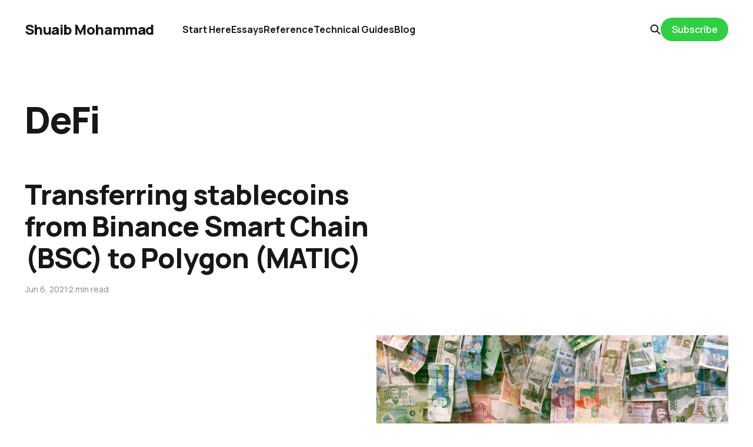

--- FILE ---
content_type: text/html; charset=utf-8
request_url: https://shuaib.org/tag/defi/
body_size: 5190
content:
<!DOCTYPE html>
<html lang="en">

<head>
    <meta charset="utf-8">
    <meta name="viewport" content="width=device-width, initial-scale=1">
    <title>DeFi - Shuaib Mohammad</title>
    <link rel="stylesheet" href="/assets/built/screen.css?v=1b0b662d1f">


    <style>
        :root {
            --background-color: #ffffff
        }
    </style>

    <script>
        /* The script for calculating the color contrast was taken from
        https://gomakethings.com/dynamically-changing-the-text-color-based-on-background-color-contrast-with-vanilla-js/ */
        var accentColor = getComputedStyle(document.documentElement).getPropertyValue('--background-color');
        accentColor = accentColor.trim().slice(1);
        var r = parseInt(accentColor.substr(0, 2), 16);
        var g = parseInt(accentColor.substr(2, 2), 16);
        var b = parseInt(accentColor.substr(4, 2), 16);
        var yiq = ((r * 299) + (g * 587) + (b * 114)) / 1000;
        var textColor = (yiq >= 128) ? 'dark' : 'light';

        document.documentElement.className = `has-${textColor}-text`;
    </script>
    <style>
        .toc {
            overflow-y: auto; 
            color: #000000; 
            font-size: 1.25rem; 
            line-height: 1.5rem; 
            align-self: stretch; 
        }
        .toc>.toc-list {
        overflow:hidden;
        position:relative;
        line-height: 1.25rem; 
        }
        .toc>.toc-list li {
            position: relative; 
            padding: 0; 
            margin: 0; 
            color: #000000; 
            font-size: 1.25rem;
            line-height: 1.25rem; 
            line-height: 1.5rem; 
            text-align: left;
        }
        .toc-list {
        margin:0;
        padding-left:10px;
        margin-left: -2.25rem; 
        }
        a.toc-link {
        color:currentColor;
        height:100%;
        text-decoration-line: none;
        font-size: 1.5rem;
        animation-duration: 0.01ms; animation-iteration-count: 1; transition: all 0.4s ease 0s; text-decoration: none; list-style: outside none none;     
        }
        .is-collapsible {
        max-height:1000px;
        overflow:hidden;
        transition:all 300ms ease-in-out
        }
        .is-collapsed {
        max-height:0
        }
        .is-position-fixed {
        position:fixed !important;
        top:0
        }
        .is-active-link {
        font-weight:900;     
        }
        .is-active-link::before {
        background-color:#54BC4B
        }
    </style>    

    <link rel="icon" href="https://shuaib.org/content/images/size/w256h256/2021/07/apple-touch-icon.png" type="image/png" />
    <link rel="canonical" href="https://shuaib.org/tag/defi/" />
    <meta name="referrer" content="no-referrer-when-downgrade" />
    
    <meta property="og:site_name" content="Shuaib Mohammad" />
    <meta property="og:type" content="website" />
    <meta property="og:title" content="DeFi - Shuaib Mohammad" />
    <meta property="og:description" content="I&#x27;m Shuaib Mohammad. I explore ideas in unrelated topics through reading and experimenting with software and the internet.

I like to deep-dive into a wide variety of topics of interest and solve challenging technical problems. I pursue multiple research interests in parallel. As a result, I have read widely and documented my notes along the way. This is where I publish them." />
    <meta property="og:url" content="https://shuaib.org/tag/defi/" />
    <meta property="og:image" content="https://shuaib.org/content/images/2022/11/skyline-of-toronto-at-sunset.jpg" />
    <meta name="twitter:card" content="summary_large_image" />
    <meta name="twitter:title" content="DeFi - Shuaib Mohammad" />
    <meta name="twitter:description" content="I&#x27;m Shuaib Mohammad. I explore ideas in unrelated topics through reading and experimenting with software and the internet.

I like to deep-dive into a wide variety of topics of interest and solve challenging technical problems. I pursue multiple research interests in parallel. As a result, I have read widely and documented my notes along the way. This is where I publish them." />
    <meta name="twitter:url" content="https://shuaib.org/tag/defi/" />
    <meta name="twitter:image" content="https://shuaib.org/content/images/2022/11/skyline-of-toronto-at-sunset.jpg" />
    <meta name="twitter:site" content="@shuuabe" />
    <meta property="og:image:width" content="1792" />
    <meta property="og:image:height" content="960" />
    
    <script type="application/ld+json">
{
    "@context": "https://schema.org",
    "@type": "Series",
    "publisher": {
        "@type": "Organization",
        "name": "Shuaib Mohammad",
        "url": "https://shuaib.org/",
        "logo": {
            "@type": "ImageObject",
            "url": "https://shuaib.org/content/images/size/w256h256/2021/07/apple-touch-icon.png",
            "width": 60,
            "height": 60
        }
    },
    "url": "https://shuaib.org/tag/defi/",
    "name": "DeFi",
    "mainEntityOfPage": {
        "@type": "WebPage",
        "@id": "https://shuaib.org/"
    }
}
    </script>

    <meta name="generator" content="Ghost 5.23" />
    <link rel="alternate" type="application/rss+xml" title="Shuaib Mohammad" href="" />
    <script defer src="https://cdn.jsdelivr.net/ghost/portal@~2.20/umd/portal.min.js" data-ghost="https://shuaib.org/" data-key="0deab64f3277cc1024cf7659f2" data-api="https://shuaib.org/ghost/api/content/" crossorigin="anonymous"></script><style id="gh-members-styles">.gh-post-upgrade-cta-content,
.gh-post-upgrade-cta {
    display: flex;
    flex-direction: column;
    align-items: center;
    font-family: -apple-system, BlinkMacSystemFont, 'Segoe UI', Roboto, Oxygen, Ubuntu, Cantarell, 'Open Sans', 'Helvetica Neue', sans-serif;
    text-align: center;
    width: 100%;
    color: #ffffff;
    font-size: 16px;
}

.gh-post-upgrade-cta-content {
    border-radius: 8px;
    padding: 40px 4vw;
}

.gh-post-upgrade-cta h2 {
    color: #ffffff;
    font-size: 28px;
    letter-spacing: -0.2px;
    margin: 0;
    padding: 0;
}

.gh-post-upgrade-cta p {
    margin: 20px 0 0;
    padding: 0;
}

.gh-post-upgrade-cta small {
    font-size: 16px;
    letter-spacing: -0.2px;
}

.gh-post-upgrade-cta a {
    color: #ffffff;
    cursor: pointer;
    font-weight: 500;
    box-shadow: none;
    text-decoration: underline;
}

.gh-post-upgrade-cta a:hover {
    color: #ffffff;
    opacity: 0.8;
    box-shadow: none;
    text-decoration: underline;
}

.gh-post-upgrade-cta a.gh-btn {
    display: block;
    background: #ffffff;
    text-decoration: none;
    margin: 28px 0 0;
    padding: 8px 18px;
    border-radius: 4px;
    font-size: 16px;
    font-weight: 600;
}

.gh-post-upgrade-cta a.gh-btn:hover {
    opacity: 0.92;
}</style>
    <script defer src="https://cdn.jsdelivr.net/ghost/sodo-search@~1.1/umd/sodo-search.min.js" data-key="0deab64f3277cc1024cf7659f2" data-styles="https://cdn.jsdelivr.net/ghost/sodo-search@~1.1/umd/main.css" data-sodo-search="https://shuaib.org/" crossorigin="anonymous"></script>
    <script defer src="/public/cards.min.js?v=1b0b662d1f"></script>
    <link rel="stylesheet" type="text/css" href="/public/cards.min.css?v=1b0b662d1f">
    <script defer src="/public/comment-counts.min.js?v=1b0b662d1f" data-ghost-comments-counts-api="https://shuaib.org/members/api/comments/counts/"></script>
    <script defer src="/public/member-attribution.min.js?v=1b0b662d1f"></script>
    <script src="https://cdn.tailwindcss.com"></script>
<!-- Google Tag Manager -->
<!-- <script async defer data-domain="shuaib.org" data-exclude="/test*,/p/*" src="https://stats.shuaib.org/js/plausible.exclusions.js"></script> -->
<script>(function(w,d,s,l,i){w[l]=w[l]||[];w[l].push({'gtm.start':
new Date().getTime(),event:'gtm.js'});var f=d.getElementsByTagName(s)[0],
j=d.createElement(s),dl=l!='dataLayer'?'&l='+l:'';j.async=true;j.src=
'https://www.googletagmanager.com/gtm.js?id='+i+dl;f.parentNode.insertBefore(j,f);
})(window,document,'script','dataLayer','GTM-TXH9F8W');</script>
<!-- End Google Tag Manager -->
<meta name="ahrefs-site-verification" content="69225a80edd9015e832707e640e15cfb6e6d17dbfa00bc5fa82cb26288e3d24e">
<script async src="https://cdn.countvisits.com/script.js" data-website-id="6364eec9-ef19-4157-980f-2708a26ba4a8"></script>
<style>
.reading-progress {
  position: fixed;
  top: 0;
  z-index: 999;
  width: 100%;
  height: 5px; /* Progress bar height */
  background: #c5d2d9; /* Progress bar background color */
  -webkit-appearance: none;
     -moz-appearance: none;
          appearance: none; /* Hide default progress bar */
}

.reading-progress::-webkit-progress-bar {
  background-color: transparent;
}

.reading-progress::-webkit-progress-value {
  background: var(--ghost-accent-color); /* Progress bar color */
}
</style><style>:root {--ghost-accent-color: #30cf43;}</style>
</head>

<body class="tag-template tag-defi is-head-left-logo has-classic-feed">
<div class="gh-site">

    <header id="gh-head" class="gh-head gh-outer">
        <div class="gh-head-inner gh-inner">
            <div class="gh-head-brand">
                <div class="gh-head-brand-wrapper">
                    <a class="gh-head-logo" href="https://shuaib.org">
                            Shuaib Mohammad
                    </a>
                </div>
                <button class="gh-search gh-icon-btn" data-ghost-search><svg width="20" height="20" viewBox="0 0 20 20" fill="none" xmlns="http://www.w3.org/2000/svg">
<path d="M17.5 17.5L12.5 12.5L17.5 17.5ZM14.1667 8.33333C14.1667 9.09938 14.0158 9.85792 13.7226 10.5657C13.4295 11.2734 12.9998 11.9164 12.4581 12.4581C11.9164 12.9998 11.2734 13.4295 10.5657 13.7226C9.85792 14.0158 9.09938 14.1667 8.33333 14.1667C7.56729 14.1667 6.80875 14.0158 6.10101 13.7226C5.39328 13.4295 4.75022 12.9998 4.20854 12.4581C3.66687 11.9164 3.23719 11.2734 2.94404 10.5657C2.65088 9.85792 2.5 9.09938 2.5 8.33333C2.5 6.78624 3.11458 5.30251 4.20854 4.20854C5.30251 3.11458 6.78624 2.5 8.33333 2.5C9.88043 2.5 11.3642 3.11458 12.4581 4.20854C13.5521 5.30251 14.1667 6.78624 14.1667 8.33333Z" stroke="currentColor" stroke-width="2" stroke-linecap="round" stroke-linejoin="round"/>
</svg>
</button>
                <button class="gh-burger"></button>
            </div>

            <nav class="gh-head-menu">
                <ul class="nav">
    <li class="nav-start-here"><a href="https://shuaib.org/start-here/">Start Here</a></li>
    <li class="nav-essays"><a href="https://shuaib.org/writing/">Essays</a></li>
    <li class="nav-reference"><a href="https://shuaib.org/tag/reference/">Reference</a></li>
    <li class="nav-technical-guides"><a href="https://shuaib.org/tag/technical-guide/">Technical Guides</a></li>
    <li class="nav-blog"><a href="https://shuaib.org/blog/">Blog</a></li>
</ul>

            </nav>

            <div class="gh-head-actions">
                    <button class="gh-search gh-icon-btn" data-ghost-search><svg width="20" height="20" viewBox="0 0 20 20" fill="none" xmlns="http://www.w3.org/2000/svg">
<path d="M17.5 17.5L12.5 12.5L17.5 17.5ZM14.1667 8.33333C14.1667 9.09938 14.0158 9.85792 13.7226 10.5657C13.4295 11.2734 12.9998 11.9164 12.4581 12.4581C11.9164 12.9998 11.2734 13.4295 10.5657 13.7226C9.85792 14.0158 9.09938 14.1667 8.33333 14.1667C7.56729 14.1667 6.80875 14.0158 6.10101 13.7226C5.39328 13.4295 4.75022 12.9998 4.20854 12.4581C3.66687 11.9164 3.23719 11.2734 2.94404 10.5657C2.65088 9.85792 2.5 9.09938 2.5 8.33333C2.5 6.78624 3.11458 5.30251 4.20854 4.20854C5.30251 3.11458 6.78624 2.5 8.33333 2.5C9.88043 2.5 11.3642 3.11458 12.4581 4.20854C13.5521 5.30251 14.1667 6.78624 14.1667 8.33333Z" stroke="currentColor" stroke-width="2" stroke-linecap="round" stroke-linejoin="round"/>
</svg>
</button>
                            <a class="gh-head-btn gh-btn gh-primary-btn" href="#/portal/signup" data-portal="signup">Subscribe</a>
            </div>
        </div>
    </header>

    
<main class="gh-main gh-outer">
        <section class="gh-article gh-inner">
            <header class="gh-article-header">
                <h1 class="gh-article-title">DeFi</h1>
                            </header>
        </section>
    <div class="gh-feed gh-inner">
            <article class="gh-card post tag-crypto tag-defi tag-import-2022-11-26-02-08">
    <a class="gh-card-link" href="/general/transferring-stablecoins-from-binance-smart-chain-bsc-to-polygon-matic/">

            <figure class="gh-card-image">
                    <img
                        
                        srcset="https://images.unsplash.com/photo-1608731433809-149763562571?crop&#x3D;entropy&amp;cs&#x3D;tinysrgb&amp;fit&#x3D;max&amp;fm&#x3D;jpg&amp;ixid&#x3D;MnwxMTc3M3wwfDF8c2VhcmNofDIzfHxVU0R8ZW58MHx8fHwxNjIzMDA5MTMx&amp;ixlib&#x3D;rb-1.2.1&amp;q&#x3D;80&amp;w&#x3D;300 300w,
                                https://images.unsplash.com/photo-1608731433809-149763562571?crop&#x3D;entropy&amp;cs&#x3D;tinysrgb&amp;fit&#x3D;max&amp;fm&#x3D;jpg&amp;ixid&#x3D;MnwxMTc3M3wwfDF8c2VhcmNofDIzfHxVU0R8ZW58MHx8fHwxNjIzMDA5MTMx&amp;ixlib&#x3D;rb-1.2.1&amp;q&#x3D;80&amp;w&#x3D;720 720w,
                                https://images.unsplash.com/photo-1608731433809-149763562571?crop&#x3D;entropy&amp;cs&#x3D;tinysrgb&amp;fit&#x3D;max&amp;fm&#x3D;jpg&amp;ixid&#x3D;MnwxMTc3M3wwfDF8c2VhcmNofDIzfHxVU0R8ZW58MHx8fHwxNjIzMDA5MTMx&amp;ixlib&#x3D;rb-1.2.1&amp;q&#x3D;80&amp;w&#x3D;960 960w,
                                https://images.unsplash.com/photo-1608731433809-149763562571?crop&#x3D;entropy&amp;cs&#x3D;tinysrgb&amp;fit&#x3D;max&amp;fm&#x3D;jpg&amp;ixid&#x3D;MnwxMTc3M3wwfDF8c2VhcmNofDIzfHxVU0R8ZW58MHx8fHwxNjIzMDA5MTMx&amp;ixlib&#x3D;rb-1.2.1&amp;q&#x3D;80&amp;w&#x3D;1200 1200w,
                                https://images.unsplash.com/photo-1608731433809-149763562571?crop&#x3D;entropy&amp;cs&#x3D;tinysrgb&amp;fit&#x3D;max&amp;fm&#x3D;jpg&amp;ixid&#x3D;MnwxMTc3M3wwfDF8c2VhcmNofDIzfHxVU0R8ZW58MHx8fHwxNjIzMDA5MTMx&amp;ixlib&#x3D;rb-1.2.1&amp;q&#x3D;80&amp;w&#x3D;2000 2000w"
                        sizes="(max-width: 1200px) 100vw, 1200px"
                        src="https://images.unsplash.com/photo-1608731433809-149763562571?crop&#x3D;entropy&amp;cs&#x3D;tinysrgb&amp;fit&#x3D;max&amp;fm&#x3D;jpg&amp;ixid&#x3D;MnwxMTc3M3wwfDF8c2VhcmNofDIzfHxVU0R8ZW58MHx8fHwxNjIzMDA5MTMx&amp;ixlib&#x3D;rb-1.2.1&amp;q&#x3D;80&amp;w&#x3D;720"
                        alt="Transferring stablecoins from Binance Smart Chain (BSC) to Polygon (MATIC)"
                    >
            </figure>

        <div class="gh-card-wrapper">
            <h2 class="gh-card-title">Transferring stablecoins from Binance Smart Chain (BSC) to Polygon (MATIC)</h2>
            <footer class="gh-card-meta">
                <time class="gh-card-date" datetime="2021-06-06">Jun 6, 2021</time>
                    <span class="gh-card-length">2 min read</span>
                    <script
    data-ghost-comment-count="6381751758f41e0211179a9d"
    data-ghost-comment-count-empty=""
    data-ghost-comment-count-singular="comment"
    data-ghost-comment-count-plural="comments"
    data-ghost-comment-count-tag="span"
    data-ghost-comment-count-class-name="gh-card-comments"
    data-ghost-comment-count-autowrap="true"
>
</script>
            </footer>
        </div>

    </a>
</article>    </div>
</main>

    <footer class="gh-foot gh-outer">
        <div class="gh-foot-inner gh-inner">
            <nav class="gh-foot-menu">
                <ul class="nav">
    <li class="nav-privacy-policy"><a href="https://shuaib.org/privacy-policy/">Privacy Policy</a></li>
    <li class="nav-search"><a href="#/search">Search</a></li>
</ul>

            </nav>

            <div class="gh-copyright">
                    Shuaib Mohammad © 2026. Powered by <a href="https://ghost.org/" target="_blank" rel="noopener">Ghost</a>
            </div>
        </div>
    </footer>

</div>


<script src="/assets/built/main.min.js?v=1b0b662d1f"></script>


<script src="https://cdnjs.cloudflare.com/ajax/libs/tocbot/4.11.1/tocbot.min.js"></script>
<script>
    tocbot.init({
        // Where to render the table of contents.
        tocSelector: '.gh-toc',
        // Where to grab the headings to build the table of contents.
        contentSelector: '.gh-content',
        // Which headings to grab inside of the contentSelector element.
        headingSelector: 'h2, h3',
        // Ensure correct positioning
        hasInnerContainers: true,
    });
</script>

<!-- Revue Signup Form Integration
<div id="revue-embed">
  <form action="https://www.getrevue.co/profile/shuaib/add_subscriber" method="post" id="revue-form" name="revue-form"  target="_blank">
  <div class="revue-form-group">
    <label for="member_email">Email address</label>
    <input class="revue-form-field" placeholder="Your email address..." type="email" name="member[email]" id="member_email">
  </div>
  <div class="revue-form-group">
    <label for="member_first_name">First name <span class="optional">(Optional)</span></label>
    <input class="revue-form-field" placeholder="First name... (Optional)" type="text" name="member[first_name]" id="member_first_name">
  </div>
  <div class="revue-form-group">
    <label for="member_last_name">Last name <span class="optional">(Optional)</span></label>
    <input class="revue-form-field" placeholder="Last name... (Optional)" type="text" name="member[last_name]" id="member_last_name">
  </div>
  <div class="revue-form-actions">
    <input type="submit" value="Subscribe" name="member[subscribe]" id="member_submit">
  </div>
  <div class="revue-form-footer">By subscribing, you agree with Revue’s <a target="_blank" href="https://www.getrevue.co/terms">Terms</a> and <a target="_blank" href="https://www.getrevue.co/privacy">Privacy Policy</a>.</div>
  </form>
</div>
 Revue Signup Form Integration-->
<!-- Google Tag Manager (noscript) -->
<noscript><iframe src="https://www.googletagmanager.com/ns.html?id=GTM-TXH9F8W"
height="0" width="0" style="display:none;visibility:hidden"></iframe></noscript>
<!-- End Google Tag Manager (noscript) -->

</body>

</html>
